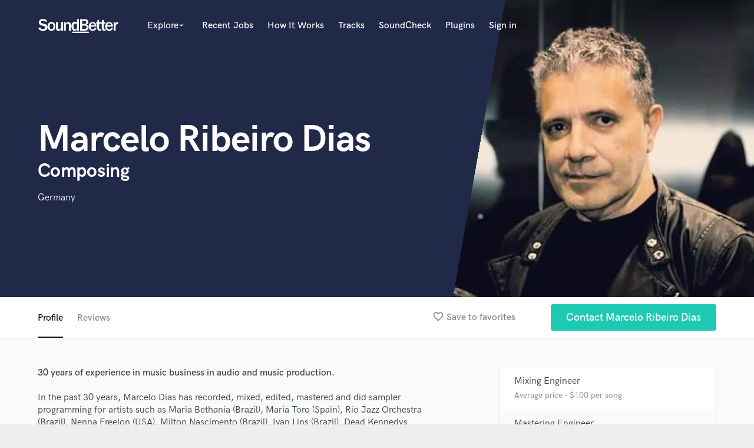

--- FILE ---
content_type: text/html; charset=utf-8
request_url: https://www.google.com/recaptcha/api2/anchor?ar=1&k=6Ldz1-ISAAAAAC-cNJnj4siHO0Gswu3die0mxASV&co=aHR0cHM6Ly9zb3VuZGJldHRlci5jb206NDQz&hl=en&v=9TiwnJFHeuIw_s0wSd3fiKfN&size=normal&anchor-ms=20000&execute-ms=30000&cb=y9j8lkd6ikdb
body_size: 49006
content:
<!DOCTYPE HTML><html dir="ltr" lang="en"><head><meta http-equiv="Content-Type" content="text/html; charset=UTF-8">
<meta http-equiv="X-UA-Compatible" content="IE=edge">
<title>reCAPTCHA</title>
<style type="text/css">
/* cyrillic-ext */
@font-face {
  font-family: 'Roboto';
  font-style: normal;
  font-weight: 400;
  font-stretch: 100%;
  src: url(//fonts.gstatic.com/s/roboto/v48/KFO7CnqEu92Fr1ME7kSn66aGLdTylUAMa3GUBHMdazTgWw.woff2) format('woff2');
  unicode-range: U+0460-052F, U+1C80-1C8A, U+20B4, U+2DE0-2DFF, U+A640-A69F, U+FE2E-FE2F;
}
/* cyrillic */
@font-face {
  font-family: 'Roboto';
  font-style: normal;
  font-weight: 400;
  font-stretch: 100%;
  src: url(//fonts.gstatic.com/s/roboto/v48/KFO7CnqEu92Fr1ME7kSn66aGLdTylUAMa3iUBHMdazTgWw.woff2) format('woff2');
  unicode-range: U+0301, U+0400-045F, U+0490-0491, U+04B0-04B1, U+2116;
}
/* greek-ext */
@font-face {
  font-family: 'Roboto';
  font-style: normal;
  font-weight: 400;
  font-stretch: 100%;
  src: url(//fonts.gstatic.com/s/roboto/v48/KFO7CnqEu92Fr1ME7kSn66aGLdTylUAMa3CUBHMdazTgWw.woff2) format('woff2');
  unicode-range: U+1F00-1FFF;
}
/* greek */
@font-face {
  font-family: 'Roboto';
  font-style: normal;
  font-weight: 400;
  font-stretch: 100%;
  src: url(//fonts.gstatic.com/s/roboto/v48/KFO7CnqEu92Fr1ME7kSn66aGLdTylUAMa3-UBHMdazTgWw.woff2) format('woff2');
  unicode-range: U+0370-0377, U+037A-037F, U+0384-038A, U+038C, U+038E-03A1, U+03A3-03FF;
}
/* math */
@font-face {
  font-family: 'Roboto';
  font-style: normal;
  font-weight: 400;
  font-stretch: 100%;
  src: url(//fonts.gstatic.com/s/roboto/v48/KFO7CnqEu92Fr1ME7kSn66aGLdTylUAMawCUBHMdazTgWw.woff2) format('woff2');
  unicode-range: U+0302-0303, U+0305, U+0307-0308, U+0310, U+0312, U+0315, U+031A, U+0326-0327, U+032C, U+032F-0330, U+0332-0333, U+0338, U+033A, U+0346, U+034D, U+0391-03A1, U+03A3-03A9, U+03B1-03C9, U+03D1, U+03D5-03D6, U+03F0-03F1, U+03F4-03F5, U+2016-2017, U+2034-2038, U+203C, U+2040, U+2043, U+2047, U+2050, U+2057, U+205F, U+2070-2071, U+2074-208E, U+2090-209C, U+20D0-20DC, U+20E1, U+20E5-20EF, U+2100-2112, U+2114-2115, U+2117-2121, U+2123-214F, U+2190, U+2192, U+2194-21AE, U+21B0-21E5, U+21F1-21F2, U+21F4-2211, U+2213-2214, U+2216-22FF, U+2308-230B, U+2310, U+2319, U+231C-2321, U+2336-237A, U+237C, U+2395, U+239B-23B7, U+23D0, U+23DC-23E1, U+2474-2475, U+25AF, U+25B3, U+25B7, U+25BD, U+25C1, U+25CA, U+25CC, U+25FB, U+266D-266F, U+27C0-27FF, U+2900-2AFF, U+2B0E-2B11, U+2B30-2B4C, U+2BFE, U+3030, U+FF5B, U+FF5D, U+1D400-1D7FF, U+1EE00-1EEFF;
}
/* symbols */
@font-face {
  font-family: 'Roboto';
  font-style: normal;
  font-weight: 400;
  font-stretch: 100%;
  src: url(//fonts.gstatic.com/s/roboto/v48/KFO7CnqEu92Fr1ME7kSn66aGLdTylUAMaxKUBHMdazTgWw.woff2) format('woff2');
  unicode-range: U+0001-000C, U+000E-001F, U+007F-009F, U+20DD-20E0, U+20E2-20E4, U+2150-218F, U+2190, U+2192, U+2194-2199, U+21AF, U+21E6-21F0, U+21F3, U+2218-2219, U+2299, U+22C4-22C6, U+2300-243F, U+2440-244A, U+2460-24FF, U+25A0-27BF, U+2800-28FF, U+2921-2922, U+2981, U+29BF, U+29EB, U+2B00-2BFF, U+4DC0-4DFF, U+FFF9-FFFB, U+10140-1018E, U+10190-1019C, U+101A0, U+101D0-101FD, U+102E0-102FB, U+10E60-10E7E, U+1D2C0-1D2D3, U+1D2E0-1D37F, U+1F000-1F0FF, U+1F100-1F1AD, U+1F1E6-1F1FF, U+1F30D-1F30F, U+1F315, U+1F31C, U+1F31E, U+1F320-1F32C, U+1F336, U+1F378, U+1F37D, U+1F382, U+1F393-1F39F, U+1F3A7-1F3A8, U+1F3AC-1F3AF, U+1F3C2, U+1F3C4-1F3C6, U+1F3CA-1F3CE, U+1F3D4-1F3E0, U+1F3ED, U+1F3F1-1F3F3, U+1F3F5-1F3F7, U+1F408, U+1F415, U+1F41F, U+1F426, U+1F43F, U+1F441-1F442, U+1F444, U+1F446-1F449, U+1F44C-1F44E, U+1F453, U+1F46A, U+1F47D, U+1F4A3, U+1F4B0, U+1F4B3, U+1F4B9, U+1F4BB, U+1F4BF, U+1F4C8-1F4CB, U+1F4D6, U+1F4DA, U+1F4DF, U+1F4E3-1F4E6, U+1F4EA-1F4ED, U+1F4F7, U+1F4F9-1F4FB, U+1F4FD-1F4FE, U+1F503, U+1F507-1F50B, U+1F50D, U+1F512-1F513, U+1F53E-1F54A, U+1F54F-1F5FA, U+1F610, U+1F650-1F67F, U+1F687, U+1F68D, U+1F691, U+1F694, U+1F698, U+1F6AD, U+1F6B2, U+1F6B9-1F6BA, U+1F6BC, U+1F6C6-1F6CF, U+1F6D3-1F6D7, U+1F6E0-1F6EA, U+1F6F0-1F6F3, U+1F6F7-1F6FC, U+1F700-1F7FF, U+1F800-1F80B, U+1F810-1F847, U+1F850-1F859, U+1F860-1F887, U+1F890-1F8AD, U+1F8B0-1F8BB, U+1F8C0-1F8C1, U+1F900-1F90B, U+1F93B, U+1F946, U+1F984, U+1F996, U+1F9E9, U+1FA00-1FA6F, U+1FA70-1FA7C, U+1FA80-1FA89, U+1FA8F-1FAC6, U+1FACE-1FADC, U+1FADF-1FAE9, U+1FAF0-1FAF8, U+1FB00-1FBFF;
}
/* vietnamese */
@font-face {
  font-family: 'Roboto';
  font-style: normal;
  font-weight: 400;
  font-stretch: 100%;
  src: url(//fonts.gstatic.com/s/roboto/v48/KFO7CnqEu92Fr1ME7kSn66aGLdTylUAMa3OUBHMdazTgWw.woff2) format('woff2');
  unicode-range: U+0102-0103, U+0110-0111, U+0128-0129, U+0168-0169, U+01A0-01A1, U+01AF-01B0, U+0300-0301, U+0303-0304, U+0308-0309, U+0323, U+0329, U+1EA0-1EF9, U+20AB;
}
/* latin-ext */
@font-face {
  font-family: 'Roboto';
  font-style: normal;
  font-weight: 400;
  font-stretch: 100%;
  src: url(//fonts.gstatic.com/s/roboto/v48/KFO7CnqEu92Fr1ME7kSn66aGLdTylUAMa3KUBHMdazTgWw.woff2) format('woff2');
  unicode-range: U+0100-02BA, U+02BD-02C5, U+02C7-02CC, U+02CE-02D7, U+02DD-02FF, U+0304, U+0308, U+0329, U+1D00-1DBF, U+1E00-1E9F, U+1EF2-1EFF, U+2020, U+20A0-20AB, U+20AD-20C0, U+2113, U+2C60-2C7F, U+A720-A7FF;
}
/* latin */
@font-face {
  font-family: 'Roboto';
  font-style: normal;
  font-weight: 400;
  font-stretch: 100%;
  src: url(//fonts.gstatic.com/s/roboto/v48/KFO7CnqEu92Fr1ME7kSn66aGLdTylUAMa3yUBHMdazQ.woff2) format('woff2');
  unicode-range: U+0000-00FF, U+0131, U+0152-0153, U+02BB-02BC, U+02C6, U+02DA, U+02DC, U+0304, U+0308, U+0329, U+2000-206F, U+20AC, U+2122, U+2191, U+2193, U+2212, U+2215, U+FEFF, U+FFFD;
}
/* cyrillic-ext */
@font-face {
  font-family: 'Roboto';
  font-style: normal;
  font-weight: 500;
  font-stretch: 100%;
  src: url(//fonts.gstatic.com/s/roboto/v48/KFO7CnqEu92Fr1ME7kSn66aGLdTylUAMa3GUBHMdazTgWw.woff2) format('woff2');
  unicode-range: U+0460-052F, U+1C80-1C8A, U+20B4, U+2DE0-2DFF, U+A640-A69F, U+FE2E-FE2F;
}
/* cyrillic */
@font-face {
  font-family: 'Roboto';
  font-style: normal;
  font-weight: 500;
  font-stretch: 100%;
  src: url(//fonts.gstatic.com/s/roboto/v48/KFO7CnqEu92Fr1ME7kSn66aGLdTylUAMa3iUBHMdazTgWw.woff2) format('woff2');
  unicode-range: U+0301, U+0400-045F, U+0490-0491, U+04B0-04B1, U+2116;
}
/* greek-ext */
@font-face {
  font-family: 'Roboto';
  font-style: normal;
  font-weight: 500;
  font-stretch: 100%;
  src: url(//fonts.gstatic.com/s/roboto/v48/KFO7CnqEu92Fr1ME7kSn66aGLdTylUAMa3CUBHMdazTgWw.woff2) format('woff2');
  unicode-range: U+1F00-1FFF;
}
/* greek */
@font-face {
  font-family: 'Roboto';
  font-style: normal;
  font-weight: 500;
  font-stretch: 100%;
  src: url(//fonts.gstatic.com/s/roboto/v48/KFO7CnqEu92Fr1ME7kSn66aGLdTylUAMa3-UBHMdazTgWw.woff2) format('woff2');
  unicode-range: U+0370-0377, U+037A-037F, U+0384-038A, U+038C, U+038E-03A1, U+03A3-03FF;
}
/* math */
@font-face {
  font-family: 'Roboto';
  font-style: normal;
  font-weight: 500;
  font-stretch: 100%;
  src: url(//fonts.gstatic.com/s/roboto/v48/KFO7CnqEu92Fr1ME7kSn66aGLdTylUAMawCUBHMdazTgWw.woff2) format('woff2');
  unicode-range: U+0302-0303, U+0305, U+0307-0308, U+0310, U+0312, U+0315, U+031A, U+0326-0327, U+032C, U+032F-0330, U+0332-0333, U+0338, U+033A, U+0346, U+034D, U+0391-03A1, U+03A3-03A9, U+03B1-03C9, U+03D1, U+03D5-03D6, U+03F0-03F1, U+03F4-03F5, U+2016-2017, U+2034-2038, U+203C, U+2040, U+2043, U+2047, U+2050, U+2057, U+205F, U+2070-2071, U+2074-208E, U+2090-209C, U+20D0-20DC, U+20E1, U+20E5-20EF, U+2100-2112, U+2114-2115, U+2117-2121, U+2123-214F, U+2190, U+2192, U+2194-21AE, U+21B0-21E5, U+21F1-21F2, U+21F4-2211, U+2213-2214, U+2216-22FF, U+2308-230B, U+2310, U+2319, U+231C-2321, U+2336-237A, U+237C, U+2395, U+239B-23B7, U+23D0, U+23DC-23E1, U+2474-2475, U+25AF, U+25B3, U+25B7, U+25BD, U+25C1, U+25CA, U+25CC, U+25FB, U+266D-266F, U+27C0-27FF, U+2900-2AFF, U+2B0E-2B11, U+2B30-2B4C, U+2BFE, U+3030, U+FF5B, U+FF5D, U+1D400-1D7FF, U+1EE00-1EEFF;
}
/* symbols */
@font-face {
  font-family: 'Roboto';
  font-style: normal;
  font-weight: 500;
  font-stretch: 100%;
  src: url(//fonts.gstatic.com/s/roboto/v48/KFO7CnqEu92Fr1ME7kSn66aGLdTylUAMaxKUBHMdazTgWw.woff2) format('woff2');
  unicode-range: U+0001-000C, U+000E-001F, U+007F-009F, U+20DD-20E0, U+20E2-20E4, U+2150-218F, U+2190, U+2192, U+2194-2199, U+21AF, U+21E6-21F0, U+21F3, U+2218-2219, U+2299, U+22C4-22C6, U+2300-243F, U+2440-244A, U+2460-24FF, U+25A0-27BF, U+2800-28FF, U+2921-2922, U+2981, U+29BF, U+29EB, U+2B00-2BFF, U+4DC0-4DFF, U+FFF9-FFFB, U+10140-1018E, U+10190-1019C, U+101A0, U+101D0-101FD, U+102E0-102FB, U+10E60-10E7E, U+1D2C0-1D2D3, U+1D2E0-1D37F, U+1F000-1F0FF, U+1F100-1F1AD, U+1F1E6-1F1FF, U+1F30D-1F30F, U+1F315, U+1F31C, U+1F31E, U+1F320-1F32C, U+1F336, U+1F378, U+1F37D, U+1F382, U+1F393-1F39F, U+1F3A7-1F3A8, U+1F3AC-1F3AF, U+1F3C2, U+1F3C4-1F3C6, U+1F3CA-1F3CE, U+1F3D4-1F3E0, U+1F3ED, U+1F3F1-1F3F3, U+1F3F5-1F3F7, U+1F408, U+1F415, U+1F41F, U+1F426, U+1F43F, U+1F441-1F442, U+1F444, U+1F446-1F449, U+1F44C-1F44E, U+1F453, U+1F46A, U+1F47D, U+1F4A3, U+1F4B0, U+1F4B3, U+1F4B9, U+1F4BB, U+1F4BF, U+1F4C8-1F4CB, U+1F4D6, U+1F4DA, U+1F4DF, U+1F4E3-1F4E6, U+1F4EA-1F4ED, U+1F4F7, U+1F4F9-1F4FB, U+1F4FD-1F4FE, U+1F503, U+1F507-1F50B, U+1F50D, U+1F512-1F513, U+1F53E-1F54A, U+1F54F-1F5FA, U+1F610, U+1F650-1F67F, U+1F687, U+1F68D, U+1F691, U+1F694, U+1F698, U+1F6AD, U+1F6B2, U+1F6B9-1F6BA, U+1F6BC, U+1F6C6-1F6CF, U+1F6D3-1F6D7, U+1F6E0-1F6EA, U+1F6F0-1F6F3, U+1F6F7-1F6FC, U+1F700-1F7FF, U+1F800-1F80B, U+1F810-1F847, U+1F850-1F859, U+1F860-1F887, U+1F890-1F8AD, U+1F8B0-1F8BB, U+1F8C0-1F8C1, U+1F900-1F90B, U+1F93B, U+1F946, U+1F984, U+1F996, U+1F9E9, U+1FA00-1FA6F, U+1FA70-1FA7C, U+1FA80-1FA89, U+1FA8F-1FAC6, U+1FACE-1FADC, U+1FADF-1FAE9, U+1FAF0-1FAF8, U+1FB00-1FBFF;
}
/* vietnamese */
@font-face {
  font-family: 'Roboto';
  font-style: normal;
  font-weight: 500;
  font-stretch: 100%;
  src: url(//fonts.gstatic.com/s/roboto/v48/KFO7CnqEu92Fr1ME7kSn66aGLdTylUAMa3OUBHMdazTgWw.woff2) format('woff2');
  unicode-range: U+0102-0103, U+0110-0111, U+0128-0129, U+0168-0169, U+01A0-01A1, U+01AF-01B0, U+0300-0301, U+0303-0304, U+0308-0309, U+0323, U+0329, U+1EA0-1EF9, U+20AB;
}
/* latin-ext */
@font-face {
  font-family: 'Roboto';
  font-style: normal;
  font-weight: 500;
  font-stretch: 100%;
  src: url(//fonts.gstatic.com/s/roboto/v48/KFO7CnqEu92Fr1ME7kSn66aGLdTylUAMa3KUBHMdazTgWw.woff2) format('woff2');
  unicode-range: U+0100-02BA, U+02BD-02C5, U+02C7-02CC, U+02CE-02D7, U+02DD-02FF, U+0304, U+0308, U+0329, U+1D00-1DBF, U+1E00-1E9F, U+1EF2-1EFF, U+2020, U+20A0-20AB, U+20AD-20C0, U+2113, U+2C60-2C7F, U+A720-A7FF;
}
/* latin */
@font-face {
  font-family: 'Roboto';
  font-style: normal;
  font-weight: 500;
  font-stretch: 100%;
  src: url(//fonts.gstatic.com/s/roboto/v48/KFO7CnqEu92Fr1ME7kSn66aGLdTylUAMa3yUBHMdazQ.woff2) format('woff2');
  unicode-range: U+0000-00FF, U+0131, U+0152-0153, U+02BB-02BC, U+02C6, U+02DA, U+02DC, U+0304, U+0308, U+0329, U+2000-206F, U+20AC, U+2122, U+2191, U+2193, U+2212, U+2215, U+FEFF, U+FFFD;
}
/* cyrillic-ext */
@font-face {
  font-family: 'Roboto';
  font-style: normal;
  font-weight: 900;
  font-stretch: 100%;
  src: url(//fonts.gstatic.com/s/roboto/v48/KFO7CnqEu92Fr1ME7kSn66aGLdTylUAMa3GUBHMdazTgWw.woff2) format('woff2');
  unicode-range: U+0460-052F, U+1C80-1C8A, U+20B4, U+2DE0-2DFF, U+A640-A69F, U+FE2E-FE2F;
}
/* cyrillic */
@font-face {
  font-family: 'Roboto';
  font-style: normal;
  font-weight: 900;
  font-stretch: 100%;
  src: url(//fonts.gstatic.com/s/roboto/v48/KFO7CnqEu92Fr1ME7kSn66aGLdTylUAMa3iUBHMdazTgWw.woff2) format('woff2');
  unicode-range: U+0301, U+0400-045F, U+0490-0491, U+04B0-04B1, U+2116;
}
/* greek-ext */
@font-face {
  font-family: 'Roboto';
  font-style: normal;
  font-weight: 900;
  font-stretch: 100%;
  src: url(//fonts.gstatic.com/s/roboto/v48/KFO7CnqEu92Fr1ME7kSn66aGLdTylUAMa3CUBHMdazTgWw.woff2) format('woff2');
  unicode-range: U+1F00-1FFF;
}
/* greek */
@font-face {
  font-family: 'Roboto';
  font-style: normal;
  font-weight: 900;
  font-stretch: 100%;
  src: url(//fonts.gstatic.com/s/roboto/v48/KFO7CnqEu92Fr1ME7kSn66aGLdTylUAMa3-UBHMdazTgWw.woff2) format('woff2');
  unicode-range: U+0370-0377, U+037A-037F, U+0384-038A, U+038C, U+038E-03A1, U+03A3-03FF;
}
/* math */
@font-face {
  font-family: 'Roboto';
  font-style: normal;
  font-weight: 900;
  font-stretch: 100%;
  src: url(//fonts.gstatic.com/s/roboto/v48/KFO7CnqEu92Fr1ME7kSn66aGLdTylUAMawCUBHMdazTgWw.woff2) format('woff2');
  unicode-range: U+0302-0303, U+0305, U+0307-0308, U+0310, U+0312, U+0315, U+031A, U+0326-0327, U+032C, U+032F-0330, U+0332-0333, U+0338, U+033A, U+0346, U+034D, U+0391-03A1, U+03A3-03A9, U+03B1-03C9, U+03D1, U+03D5-03D6, U+03F0-03F1, U+03F4-03F5, U+2016-2017, U+2034-2038, U+203C, U+2040, U+2043, U+2047, U+2050, U+2057, U+205F, U+2070-2071, U+2074-208E, U+2090-209C, U+20D0-20DC, U+20E1, U+20E5-20EF, U+2100-2112, U+2114-2115, U+2117-2121, U+2123-214F, U+2190, U+2192, U+2194-21AE, U+21B0-21E5, U+21F1-21F2, U+21F4-2211, U+2213-2214, U+2216-22FF, U+2308-230B, U+2310, U+2319, U+231C-2321, U+2336-237A, U+237C, U+2395, U+239B-23B7, U+23D0, U+23DC-23E1, U+2474-2475, U+25AF, U+25B3, U+25B7, U+25BD, U+25C1, U+25CA, U+25CC, U+25FB, U+266D-266F, U+27C0-27FF, U+2900-2AFF, U+2B0E-2B11, U+2B30-2B4C, U+2BFE, U+3030, U+FF5B, U+FF5D, U+1D400-1D7FF, U+1EE00-1EEFF;
}
/* symbols */
@font-face {
  font-family: 'Roboto';
  font-style: normal;
  font-weight: 900;
  font-stretch: 100%;
  src: url(//fonts.gstatic.com/s/roboto/v48/KFO7CnqEu92Fr1ME7kSn66aGLdTylUAMaxKUBHMdazTgWw.woff2) format('woff2');
  unicode-range: U+0001-000C, U+000E-001F, U+007F-009F, U+20DD-20E0, U+20E2-20E4, U+2150-218F, U+2190, U+2192, U+2194-2199, U+21AF, U+21E6-21F0, U+21F3, U+2218-2219, U+2299, U+22C4-22C6, U+2300-243F, U+2440-244A, U+2460-24FF, U+25A0-27BF, U+2800-28FF, U+2921-2922, U+2981, U+29BF, U+29EB, U+2B00-2BFF, U+4DC0-4DFF, U+FFF9-FFFB, U+10140-1018E, U+10190-1019C, U+101A0, U+101D0-101FD, U+102E0-102FB, U+10E60-10E7E, U+1D2C0-1D2D3, U+1D2E0-1D37F, U+1F000-1F0FF, U+1F100-1F1AD, U+1F1E6-1F1FF, U+1F30D-1F30F, U+1F315, U+1F31C, U+1F31E, U+1F320-1F32C, U+1F336, U+1F378, U+1F37D, U+1F382, U+1F393-1F39F, U+1F3A7-1F3A8, U+1F3AC-1F3AF, U+1F3C2, U+1F3C4-1F3C6, U+1F3CA-1F3CE, U+1F3D4-1F3E0, U+1F3ED, U+1F3F1-1F3F3, U+1F3F5-1F3F7, U+1F408, U+1F415, U+1F41F, U+1F426, U+1F43F, U+1F441-1F442, U+1F444, U+1F446-1F449, U+1F44C-1F44E, U+1F453, U+1F46A, U+1F47D, U+1F4A3, U+1F4B0, U+1F4B3, U+1F4B9, U+1F4BB, U+1F4BF, U+1F4C8-1F4CB, U+1F4D6, U+1F4DA, U+1F4DF, U+1F4E3-1F4E6, U+1F4EA-1F4ED, U+1F4F7, U+1F4F9-1F4FB, U+1F4FD-1F4FE, U+1F503, U+1F507-1F50B, U+1F50D, U+1F512-1F513, U+1F53E-1F54A, U+1F54F-1F5FA, U+1F610, U+1F650-1F67F, U+1F687, U+1F68D, U+1F691, U+1F694, U+1F698, U+1F6AD, U+1F6B2, U+1F6B9-1F6BA, U+1F6BC, U+1F6C6-1F6CF, U+1F6D3-1F6D7, U+1F6E0-1F6EA, U+1F6F0-1F6F3, U+1F6F7-1F6FC, U+1F700-1F7FF, U+1F800-1F80B, U+1F810-1F847, U+1F850-1F859, U+1F860-1F887, U+1F890-1F8AD, U+1F8B0-1F8BB, U+1F8C0-1F8C1, U+1F900-1F90B, U+1F93B, U+1F946, U+1F984, U+1F996, U+1F9E9, U+1FA00-1FA6F, U+1FA70-1FA7C, U+1FA80-1FA89, U+1FA8F-1FAC6, U+1FACE-1FADC, U+1FADF-1FAE9, U+1FAF0-1FAF8, U+1FB00-1FBFF;
}
/* vietnamese */
@font-face {
  font-family: 'Roboto';
  font-style: normal;
  font-weight: 900;
  font-stretch: 100%;
  src: url(//fonts.gstatic.com/s/roboto/v48/KFO7CnqEu92Fr1ME7kSn66aGLdTylUAMa3OUBHMdazTgWw.woff2) format('woff2');
  unicode-range: U+0102-0103, U+0110-0111, U+0128-0129, U+0168-0169, U+01A0-01A1, U+01AF-01B0, U+0300-0301, U+0303-0304, U+0308-0309, U+0323, U+0329, U+1EA0-1EF9, U+20AB;
}
/* latin-ext */
@font-face {
  font-family: 'Roboto';
  font-style: normal;
  font-weight: 900;
  font-stretch: 100%;
  src: url(//fonts.gstatic.com/s/roboto/v48/KFO7CnqEu92Fr1ME7kSn66aGLdTylUAMa3KUBHMdazTgWw.woff2) format('woff2');
  unicode-range: U+0100-02BA, U+02BD-02C5, U+02C7-02CC, U+02CE-02D7, U+02DD-02FF, U+0304, U+0308, U+0329, U+1D00-1DBF, U+1E00-1E9F, U+1EF2-1EFF, U+2020, U+20A0-20AB, U+20AD-20C0, U+2113, U+2C60-2C7F, U+A720-A7FF;
}
/* latin */
@font-face {
  font-family: 'Roboto';
  font-style: normal;
  font-weight: 900;
  font-stretch: 100%;
  src: url(//fonts.gstatic.com/s/roboto/v48/KFO7CnqEu92Fr1ME7kSn66aGLdTylUAMa3yUBHMdazQ.woff2) format('woff2');
  unicode-range: U+0000-00FF, U+0131, U+0152-0153, U+02BB-02BC, U+02C6, U+02DA, U+02DC, U+0304, U+0308, U+0329, U+2000-206F, U+20AC, U+2122, U+2191, U+2193, U+2212, U+2215, U+FEFF, U+FFFD;
}

</style>
<link rel="stylesheet" type="text/css" href="https://www.gstatic.com/recaptcha/releases/9TiwnJFHeuIw_s0wSd3fiKfN/styles__ltr.css">
<script nonce="dTRRSMXZ5zHRhWhB5fo6qQ" type="text/javascript">window['__recaptcha_api'] = 'https://www.google.com/recaptcha/api2/';</script>
<script type="text/javascript" src="https://www.gstatic.com/recaptcha/releases/9TiwnJFHeuIw_s0wSd3fiKfN/recaptcha__en.js" nonce="dTRRSMXZ5zHRhWhB5fo6qQ">
      
    </script></head>
<body><div id="rc-anchor-alert" class="rc-anchor-alert"></div>
<input type="hidden" id="recaptcha-token" value="[base64]">
<script type="text/javascript" nonce="dTRRSMXZ5zHRhWhB5fo6qQ">
      recaptcha.anchor.Main.init("[\x22ainput\x22,[\x22bgdata\x22,\x22\x22,\[base64]/[base64]/UltIKytdPWE6KGE8MjA0OD9SW0grK109YT4+NnwxOTI6KChhJjY0NTEyKT09NTUyOTYmJnErMTxoLmxlbmd0aCYmKGguY2hhckNvZGVBdChxKzEpJjY0NTEyKT09NTYzMjA/[base64]/MjU1OlI/[base64]/[base64]/[base64]/[base64]/[base64]/[base64]/[base64]/[base64]/[base64]/[base64]\x22,\[base64]\x22,\[base64]/CocOqUlsgCsKBFUVdNGLDoltgEcKMw6UQScKsY3TCoy8jCTXDk8O1w6nDkMKMw47DqELDiMKeN3nChcOfw7LDrcKKw5F6D0cUw5NHP8KRwqpjw7c+I8KIMD7Dm8KVw47DjsO1wpvDjAVzw7o8McObw5nDvyXDjsOdDcO6w795w50vw45nwpJRf2rDjEY/w60zYcOew4BgMsKAYsObPj5Fw4DDuDTCjU3Cj3TDvXzCh2HDjEAgXjbCnlvDonVbQMOVwpQTwoZRwpYhwoVsw6V9aMOAKiLDnHV/F8KRw5ICYwR6wrxHPMKZw5R1w4LCi8OawrtIPMObwr8OMcKpwr/DoMK9w4LCtjpRwqTCtjgDP8KZJMKTV8K6w4Vzwog/w4lbWkfCq8O2J23Cg8KRPk1Ww6PDnCwKQTrCmMOcw5c5wqonLyBve8OswpzDiG/[base64]/[base64]/DnDXClz5NwrHCmQzCiVs/w5cxw7fDryHChMK2e8KGwr/[base64]/[base64]/CmE/CqyHDrsKJFcK8HcOnw4ITwoprwofCo8ORXnNsWhbCjcKnw7B6w4vCqBJtw4IrBsKuwojDscK+AMKXwoPDpcKaw6ABw71lPH9PwrZALV/DmXrDssOVLn/CtlTDo0BID8Oiwq3CumEJwqHClsO6LmdHw4/[base64]/[base64]/[base64]/CuwfChjjDvUoJO8KmVyTCmcKxwo9AwoA2U8KbwojChx3DtMO9BFrCsl4aJ8KhN8K0KHnCpz3CjWLDmnt9ecKLwpzCvCZpClx7bDJYXVNQw4JeKCzDnQ/Dl8Knw6PDhz4afQHCvBF+e3PCksOkw6kHZ8KBSkkTwrJVaWV+w4bDt8OMw4XCvkcowqVoGB8iwp5kw6vClyVowqliF8KDw5rClsOiw64Bw7dhNMO7wqzDkcKZF8OHwoPDs2HDjC7CgcOkwp/Cmgw+MFNgwqvDlHjDp8KKPHvCnQNMw6DDnzfCoiEQw6tWwpnCg8OTwphtwq7CsQHDpMOzw7k/GSoiwrYtdsOIw5nCr17DqnfCvTXCtsObw5l1wr/DnsK5wqjDrT5sf8OEwoLDj8KjwpEbLRjDj8Ovwr8ce8KJw4/[base64]/Dm8OqXsKxwqNGwpwESWwHKVFXQGPDrVwmwpdkw47DssK6w53Dj8OBI8K/wooCN8K7WMKEwp/CmFAwZD/Cs3LChnHDvsK+w4/[base64]/w4DDhWNLA8Omw4IWw5bCik/DqRTDk8OOw6HChg/CtMK5wrrDrXXDq8OpwpnCqMKmwoXDlmYqQcO0w4Rew7jCvsOnAGrCq8OFWXbDtR3DtxA3wrjDggbDtmzDl8KTFGXCpsKdw55mWsOJE0gfGATCtHMYwqdBKEfDgwbDiMOgw61twr4ew6J7OMOXwrIjHMKswrB5dhMxw4HDusO/CcOmbR8ZwoF/ScKIwrZJAwkmw7/[base64]/[base64]/CiGRJwp/DnMOaw4bDqCkww6TDnsOkw6XCnBU/O8KRwqVrw59CYcOEByjCjMOyI8KXTFrCtMKpw4YRwqkuIsKfwqHCqQ0rwo/[base64]/DoWlSwrHDsgQ2wo8gw6MwGMOMw7FkEW7DpsKcw4VUWAF3EMOkw7DDkkswPB3Dti3Ct8Omwo9Tw7rDqRPDqsOVf8OnwrTCn8O7w50Dw54aw5/DjcOdwr9qwpFtwrTCiMOzP8O6RcKpUBE9KcO4w4PCncOUKMK8w7nCiUPDjcK1bxjCgMKgCSZOw6F8fsOsR8OQOMOPBcKVwqfDrg1zwrB7w4xDwq0bw6PCqsKWw5HDsEXDkz/DrkFURcOsMMObwoVFw73DhSzDnMOFSMOBw6hGaCsUw4s1w7YHPcKtw6cXMB4Sw5XCglcfccOvCk/CuQoow60iKnTDmcOdQMKVwqfCnXFMw47Cr8KQKhXCh2QNw6ZYM8ODQsOkcFZgLMKTwoXDpMORPxtuWBAmwqvCsSjCtx/DtsOrci4CJ8KMOcOcwpVfMcOUw7TCqTLCjA/[base64]/w4DCj8OzWDp5wpPCrVZjw4TCtsOjDcOBbsKZHi5Fw6vDgR7ClFfDrXMtScKXw6lWYBwjwpFLeBnCoBAna8KOwqnCgj5Fw47CghfCs8Obw7LDpGnDvsKlFMKVw7XDuQPDgMOUwrTCvGTCuS14wq4+woU2OknCm8ORw7rDocOxdsOwEDPCsMOYYRwWw4cfZh/DiRnCuF9OT8O8ZVfCsXnCl8Kvw47CgMOCQTU1wozDvcO/woo1w55uw7/DukvDpcKSw7BewpZ6w7d2w4V4LsKIBFLDlcOywrPDiMOjOsKfw6bDqm8MUMOLcHTDqXhnRsKMF8Omw71DXXFRwqwWwoTCjcOER3/DtsKFG8OyBMKZw6zCjTMvQsK0wqszH3/Crx/CjCvDtMKXwqN0AUbClsKGwrTDvDpnfsO6w5nDlsKYYEfCkMOVw7QZNnY/w4cMw67DocOyKMOPw47CvcKrw4c+w5BJwr4Sw6zDucKoV8OCQ1nDkcKGR1FnFXvCpSpHWzvDrsKiT8OwwoQjw690w7Rdw4/CtsOXwopjw7/DosKKw5RjwqvDnsOZwoE5HMO5OMOBdsOJD3NAJgXDmMOHd8Onw4/DqMKPw7rCpXo6wpbCvUMQLwPCpHfDhg/CuMOycivCpcKdOiQZw4XCsMKtwrxsVcOXw7ctw4cnw7k2CC5JY8K3wq9EwoLChQDDlMKXB1HCiBjDu8KmwrVGTUlgMSvCscOVCsKif8KeSsObw4Y/[base64]/wo3Cp2NpwojDrsO6w4Q0eRQ8Y8OHThdmwpxvLcKFw5nCoMK7w4kvwqTCg0dgwop2wrFhY0Q4NMKvAGfDrwTCpMOlw6NTw7dzw5t+VlRwRcK9OFzDssO6M8O2PHBYQDHCjHxYwqHCk2xdA8KQw7Nmwr9tw74zwoNkXEZhI8OfYcOPw71TwqFWw5/DrcKEMMKdw5NAMx0FScKew79uJQloMSRkwpTDl8OIOcKKF8O/[base64]/CsRTDlQ/DpMKXPxgeIMOyGsOFw75tw4TDmGjChMOuw5nCksOxw7dTIEh6LMOCZivDjsK5BTx6w70hwq/Dg8Ohw5PCgcOTwrTCvz1bw67Cp8K9wohvwonDgwAowpDDpcKuw6xZwpQPUMOJJcONw7PDolhgBwBAworDkMKZw4nCtk/DlHvDvxLCmlDCqTfDsV8/wpItB2LCoMKaw5HDl8O9wqV/Qm/[base64]/DosKvwpzDnVw8S8KgwrHDplbDhMOBw5JLwotvwo3CgMOVw7PCmy1Lw6tHwr15w4rCvxTCgiEbYEtIDMKswqMHHMOnw7LDkGXDqMOEw68VX8OlVXjClMKQDjIeZS0NwqNywrVDTXLCvsOgenvCqcKGPmk4wpVqCsORwrnCqSfCh3bCrg/DqMKVwp/CncK4EcK0Tz7DqUgXw611RsOFw5Uvw5QFNsO4JC3CrsONasKewqDDrMK4cxxEKsKhw7fDs2lBw5TCuRrCgcKvYMOyOVbDpkXDuybCt8ObKGbDmFQ7wpJlPGZWA8O0wrRiR8KGw7zCpGDCk03CrsKtw6LDoWhqw7fDml9KL8Olw6/DmDPCi35Uw6DCrwJxw77CqcOfPsO2b8O2w4nDklskbnXDhVkbwpxTfx/CuT8Vw6nCpsKabCEdwqRfwqhewq4Qw7kWDsKNQ8Ohw7NSwpsgeWbDplEoDsOjworClG1ZwqIsw7zCjsKhNcO4GsOWNR8Ow543wqbCu8OARsKXKkd9BcO0PDjCvG/DlT/CsMKLWMOSw40zHMOyw5fCo2gowrLCjsOQacK/wpzCkVTDjXhzwqcjw5AdwotkwpMkwqYrTsKzScKAw5vDhMOnI8KjOxTDrjIfcsOFwpTDtsO1w55tUMOBH8OJw7bDpcOGVHJTwrfCk3LDncOcKcOVwoXCuDTCkDB7V8O4EzphY8OFw796w5s2worCm8OEGwRZwrHCrQfDpsKNcBpaw5nDqjrCgcO/[base64]/Dj2VdwoTCtsO3bQEmOwvDnsKaHRZha8KzMiPClMKCHicCwrl2wqjCpsOFUxbChjHDgcKawo/Cg8KlHDbCgFbDt0DCmMO8HG3DrxUhBjDCsHY8w4zDusO3czbDoBoIw47CjMKKw4/[base64]/CjsOYw4fDkG7CsUNfw7BxwqkDC8KDwp7DhVQwwonDgkbCjcKZecKqw7d8SsKdWXB6PMKgw6U8wq7DhwrDgMKVw6fDksKUwrIjwprDgnTDkcOnB8Kzw6DDkMOmwpLCrDDCuwIjLknCrwZxwrQvw5zCohXDvsOuw5LCphU8NsKdw7LDrcKqJsOXwpECw4nDl8O9w6/[base64]/Cjm0IZsKdwqrCkgXCigrDkgnDiU/DvD3DqEE1XAvCv8KYXsO/wofCmsK9ayQrw7XDj8Ojw7dsTRIcb8KOwpFidMOdw5djwq3CtMKnJyUnwr/CpXoLwqLDtAJ/w5YPw4ZWS0zCu8OJw7PCq8KUDRLCp1nCucKIO8OywotcWmzDv2jDjEYnE8Onw68wbMKhKhTCuHDDsBVhw4JRMzHDs8K1wq4Swp/Dk1/Dukt3Oy10NMOxdSkAw6RPLMOYw4VEwrNNcDdzw50Cw6bDusOcFcO1w6/CpDfDpk0iWVvDoMOzMhNawojCqyXCpMKewqoiSDLDjsOpM3jCksOCG3o5dMK5asOZw5dGXw7Dl8O/w7TDixXCrsO7ZsKnZMK+IMOlcjQoB8KIwqrCrlYowoImJVbDqw3DrhDCpMOoLSASw7vDp8OpwpzCgsK7wpQWwrIVw4chw5xBwpscwpvDtcKyw7UgwrJXcXfCu8O5wrs/[base64]/DrXbCtj/Ds8K7a8O8w5fDggl6wqsFTMKOAyPCpsOKw5AFf31Xw5Ahw5tcN8O8wqQGDFDCimcewpwywqEyXDwuw6/[base64]/CtWtAw5fDp8OSwr7Ci0sOOirCoMKuw6BgL2pmBsKQGC83w51Xwqw9WF/DgsOHGcOfwoRuw7F8wps7w5ZGwrQqw63Cm3XCg2JkPMO0BxUYOsOMA8OMJCPCqmEkAGMGOykTL8KzwpUuw780woLCmMOZBsK9OsOQwpjCmsO/[base64]/DlE1gPSHCvgNVc8OLNsKlw7rDpMOSwovCnArCl1TDn312w6HChnHCqsOuwq3Dvx/DqcKZw51ew6Vfw4IEwq4WBD/CvjfCoGAjw7PCrgx4WMOpwpU/[base64]/CmiZdHEMawp7DpmLDucOsw5JOwqFYw7vDnMOXwq0fdl/CgsK1w5R4woEtw73DrsKBwp/DijJQVxgtwq4EBi1gdHDCuMOswrkvW1pbfkoCwo7CkUzCtH3DmzHCrR3DhsKfexkHw6PDnwVFw5/ClcKcDzTDoMOGUcKtwoBHXsKuw4xlGgTCqlLCj3/[base64]/w57Ct8O8Lxxxw5bDtMKtw4PDjDfDlE3DgX/CoMOsw4pGw4g9w7fCuzDChC0fwpsvaQbDusKeESfCp8KMHB/Cu8OKa8KTCDrCrcKdwqDDkwohLcOUwpXCg0Vzw7FXwoTDsQ8nw6IdRgVcK8O7wo97w6Q4w6sbIlxdw48jwp9OaGk0IcOEw6nDnXxmw69BSzQdczHDjMKKw6MQR8OhKMOTAcOsP8KawoHChjcxw7nCs8KPcMKzw6FNLMOTQBl0JENJwqhEwo9dNMOJAnTDjF8kBMOkwq/Dl8Kjw74DIAfDvsOLbxFUJcKpw6fCqMKXwp/CncONwqnCp8KCw6LCsVowZMOzw4loYAQ1wr/DrCLDrMOxw6/DkMOdfsOEw7vCusKSwqvCszo5w581dcKMw7VawrIewoXDiMOVSWnCqVnDgBl4w4FUM8Oxw4zDisKGUcOdw6XCjsKyw7hvAAvDj8Ohw4jCusOKPHnDjGQuwpDCv3J/wojCpl3DpQVjegd7eMKKYwR8ZxHDk0LCgMKlw7PCscO7VmrCu2nDoxssegLCtMO+w49tw49jwrhPwr5XRUXDlVbDksKDBcKIJsOuTnp4w4TDvHsowp7Cs3zCk8KeR8OMQ1rDk8OhwoHCjcK/[base64]/[base64]/Dk0YYe8O8bnZfwoXDjcKcwoQ5w4QWw6wvwp7CtcKmQcOSOcORwo4nwo3ConnCrcOfP0BVcsOmCcKcbE1Yf3zCgcOefsKpwrkpA8Khw7h5wp9Dw79KbcKYwozCgsObwpAIIsOXasO1YTDDg8KnwpPDpcKZwrnCuW1DGcKlwpnCt3Yuw4/Dr8OQU8O7w6fCmMOUaXFRw6XClDwLwr7Cr8KwYn8nUMOneAjDucOZwo/DlQFAEMKXDHzCp8KucAJ4ZcO0eE9jw6nCu38Tw4g2dGDDlcKrw7bDgMOCw6TDosO8ccORw4nCvcKSVcOxw4nDrcKfw6XDklkXGcOdwo/DoMKWw4QiDCMYRMOVwofDvgNpwq5Zw7TDr0dTwrLDmm7CusKEw7zDt8OjwpfCmcKfV8KSO8KlcMOEw7lfwrVxw7R4w53Cl8OZw68IVMKmB0vCkSLCjjXDtcKCwoXCiW7CvMKIcW8tYS/[base64]/T8OuB2HDu8KzK3nDkkpoYVfDtxTDgWDDnsK7woNuwoRpNwXDmjQXw6DCrsKew6BnSMK/fzbDliTDj8O1w7s4L8O/wrlJBcOlw6zCtMOzw4bDmMKPw55Kw5oCBMOaw4gLwq7ClTdqGcOxw4zClzhewpnCiMOaXCsfw6Zew6HDpcOxw4kdDcOwwoQAwrvCssOYLMKYRMOTw7ZJXQHCucOawoxEGTLCnEnCrwtNw53CqFBvwofCv8OdaMKPDi5CwozDocKCfELDj8O/fH7CiWrCsznDggV1fsOzPsKPGMOEw7B9w5E/wpvDgsORwoXDuzLCr8OJwpYNw7HDqAfDnU5tPhNmMCXChsKPwqBZAsOjwqh0wrQUw4YCLMK/w7PCvMK0dQhpfsOVw5AGw4HDkwtDPsK1T1rChcKoLsKMbMODw7FOw44RbcO2OMO9OcOMw5vDrsKNw6XChcOmATjCjMOIwrUxw5zDqXFzwr5Ww67DvAEYwr7Cp39ywpHDvcKLL1AqHsK0w6NtMVvDlXzDtMK8wpUOwrzCuV/DkMKxw58sRAVNwrMWw6PCosK7AMO7wpLDtsKUwqwiw5zCpMKHwocQCsKywqE3w6bCoTgjGS0Zw5fDtFgpw6PCjMK4JcKTwp5ZAcOPc8O/w44cwr3Dp8OCwozDoDbDsC/DpwLDnQnCpMOlVnHDm8OEw5dNdFbCghPCpmPDgR3DjhhBwo7CvMKmLnwTw5IFw7PDs8Olwq0VNcKkacKnw4wiwqtbdsOnwrzCtsOCwoNwWsKoUQ/CpR3Dj8KUeU/Ciy5nMsOSwqcow5TCg8ONFCHCuS8PY8KMbMKYAgsaw5wsBsKWE8KSVsKTwoNbwqRtZMO7w48NYFkpwpFpZsK6w5sWw6Rjw4PCjkZsBcOVwoAFw4oww6HCqsKow5LCmMOpdMKGXxhiw5tQZ8OewojDtg/CpsKDwrXCi8KbIifDqBDCvsKobsOJCwQXNWxTw5bDisOxw5IcwrdIw51mw7JIDHBRAGkrwr/Ci1NMYsOJwoXCpsKeURPDtcKie2MGwoB/DsO5wp7Dr8O+w4JxI0YJwoJdXsK0SR/DnsKdw4kFw7/[base64]/DvDp8a8OVSWbCtADCmMOqL8OQwrfDgU8FRsOtJMKJwqMLwoXDkC7DvBcXw5XDu8KKfMOOMMONw5BOw65LUMOYNSQOw7M3EjTCl8Kyw6N0GcOvwrfDmRofN8OFw63Co8ONw5zDiHokesKpEsKuwq00HE41w59Awp/DksO4w68eDinDnlvDlMK9wpBXw6tWw7rCqntPWMOWJkoww57Dl1jCvsKuw4tUw6XDu8OgfBxHP8KTw57Do8KZGsKGw5plw6sBw6FvD8Oyw4fChsOZw6bCpsOOwp5zP8OrLzvCgCpBw6Iww45IWMKGMgsmBRbCqsK/cSxtBG9ewqYuwrjChhzDgVxewpFjb8O/[base64]/JQ/DlmXDi2YacVHCoAQaA8K7QsOVAWPCqAvDg8KnwqRZwrYGBAbClsK+w5MDLlHCiinDuFZXOsOzw5vDuEVnw6LDmsKTAGBqw7bCqsOKFg/CojdWw4daRsORLsKBwpPChVvCqsK1w7nCgMO7wpEvQMO0wpHDrQ4pw4fDi8O5eynCnkgQHzjCmn/[base64]/CgxsrSAgFYRTDvsKHwpLCmm01TsOFO8O+w4DDrMOtLcOWwrIBZMOIw6cBwrVVw6nCk8KnDsOhw4nDgsKwWcOCw5/DncOFw5LDtUzDlhRnw7JoEsKPwp3CmMKQT8Kjw4vDj8OgPjocw43DtMOOK8KQVsKywp41WMOPKsKYw7Z6U8KTBxJfwrTDl8KYUWgvFcKDwo7CpxB+cm/Ct8KKGcKRSTVSBmPCkMKoWjUfeh5tFsKSdmXDrsOaQ8Knb8OVwpHCrMOgT2HCnHRtwqzCkcOTw6vDkMOpTSrCqljDr8Oiw4EvQCfDl8O4w7TCrMKxOsKgw6MwLE7CqVl1LwrCmsKeVTnCvUDDjikHw6Z/dGTCvX4Vw4vCqRYswq3ChcKlw5nCiTbDo8KOw41cwrvDlcOmwpMuw41MwonCgBjCgcOnMEoTccKrHBYCI8OUwp3CmcOVw5LCmsK+w4DChcKiWW7DksOtwrLDlsOeEkwrw5lYNz5nP8ONEMKaWsKjwpVVw6N/[base64]/Cr8OOXAnDucKywoLDr3RTw6bCu3/CgcO9WMKDwpfCpMKRVBPDmkLCvsKxLsKzwr3CpWdhw6PCvcO2w6V+AsKPLHjCtcK/MmR1w4DCny5GX8OCwqlZYMKyw51Wwo8Rw4ccwqksf8Kiw6PCosK8wrTDmcKHH0PDqjrDkE7CnSVEwq3CuXUvZ8KOw7t/[base64]/CssOzwpDClSzCn2UKO2Ntw57CisOnBx3CnsO1wpdFwpHDn8OjwqzCgsO2w6rCm8OPwq3DocKhHsOTYcKbwpbCnj1Uw7vCn3sWI8KOEDkmTsOJw4lzw4lSw5HDo8KUKwB/[base64]/DnQoEwr1QwqjDi8O9w4HCo8KtwovDrSBbH8K/PRR3d2rCvSd6wp/DiwjCpVzCmsKjwohSwp5bKsKcYMKZW8KIw706W0vDnsO3wpdrecKjQjzCmsOrwpfDhMOGCkzCliFddcKhw6HCsWXCjUrDnTXCjMKLGMOaw7Vde8OHbjZCFcO/[base64]/CtsOyPMO/b8K2w5/DiMKywpUrw5XCjMOLfg7CsyLCj03Dl057w73DoVQtbC8JC8OpQMKvw5XDkMKvMMOnwo86BMO6w6bDnsKiwo3DssOnwoLCoh3Cng3CqmdLO3bDgx/CsjbCjsODdcKgXUQOO1HCpcKLbFnDgMK9w6fCjcOlXjdxw6fCllHDi8K6wq1vw54oVcOMNsKFM8K/FSfDtHvCkMOMYF5Rw6FZwrVUwqjDtWUPYE0UMMO7w7dzfy/Cn8KGAMKfF8KNw75Qw7TDrgvChV7CrQfDmMKKP8KgCnBdNBloXMOOPMOQH8OROUtPw4vDtGDDocOnXcKKw4jCjcOCwq4mZMKkwo3DuQjCmsKUw6fCnwdpw5F8w6jCpcKbwq/CrznDjgQmwq/CqMKLw50Mw4bDgRg4woXCuH1qOcOpFsOJw4d1w4Rvw5zClMO7BlcDw6wMw6vCpzzDtm3Dh3fCgUoOw49TfMK8YDzDsgI2JiEwRMOXwqzCnAA2wp3DvMO7wo/[base64]/wrjDpw0xNcOcLAE4R0tpN8KKwqTDusKXIMObw5/DtULCmDjCo3Urw6/Cm3/DhTvDmMOBI0cmwqXDlSfDlCfChcKVTDE8RcK2w7ZyDBTDlcOzw6vChMKXL8Kxwp81QiI/Vg/CnyHCnMOGS8KScVHCqW1TLMOdwrVywqxTwrTCu8KtwrXCpsKeJcO4Tw/Do8O6w4jDuFIjwqlrQMKPw6YMfMKkKA3DlmrDpXUiAcOlKkzDgsKpw6nCkQ/DrHnCvMOwXzIbw4vCqHnCtgfCgRZNAcKSbsO1IXvDmcKIwprDp8KqIBPCkW0/X8OKCsKXwpF8w7LCrsO5MsK6w7HDjgbClDrCuXckUcKmUA0ow6zCmwUVecO4wqPCqW/DsCQhwrZ1wqYkCkzCq33CvXPDoBXDu1/DiCPCgMKuwpE1w4pQw5nDiEEdwqQdwpnCk3jCg8K7w7HDncOXTMOZwo9FEjFewrfCm8OYw7g7w7DCgcKLEwTDmA7DsWbCn8OgdcOtwpdzw6t0wqUuw6YVw4pIw4jDm8KtLsOjwo/CnsOnFMKSEcO4bcOHPcKkwpLCjWJJw7gWwpJ9wqPCl3XCvEvDgAnCm3DDvh7DmRYOeB8/wrTCgUzDrsKpPxgkAjvCscKOYivDhjvDujTDpsOIw47CqcOMHlvDhUw/[base64]/DumBPwqXCnBbDs1LCoDcmwqTDtTPDiRpbLF1kw4DCvBjCnMKPWQNxTsOlLF3Cn8ONw4DDhA/Cu8KGc2hXw6xmwr93QivCqAHCiMOOw6IHw4DClg3DsDBlw7nDtwNCMkgvwoMzwr7Dv8Oyw6UGw6RfScO+X1MhEy5waEvCtcKPwr47w5A+w7jDusODKcKNU8KhXTnCg0rCtcOueRtiCEhRwqdMMT3CicKXGcK6w7DDvETCr8OYwoLDtcKyw4/DviDCjcO3Y07CnMKrwpzDgsKGwrDDj8OzMCrCkFDDj8KXw43ClcOEHMKaw47DiBkPKgdFXsOWW150JcO1G8O8J0R2wr7CtsO8dsKvREc7wq/DqE4AwqAlBcK8w5vCmHIhw5M/BsKqw7XCi8Opw77CtcKTIsKoUh5KIQ/DmsO+w6UywrdmUkAPwrzCslzDg8K4w5TCssOMworCgsOUwr0KWMKndg3CtEbDuMO2wp1IN8KKD3XCsAfDqsOQw77DlMKvQRPCkcKOGQ3CmWoFeMOvwq7DhcKhw4kTfW9YbkHCjsKlw742cMOWNXPDgMKEQEPCh8O3w5J8asKMQMKJW8K8fcK0wpRsw5PCoQAIw7hjw5/[base64]/AGzDijFyED5dwoTCqxYqwq0ZYg3CiMOPwpPCoDLDkRvDkQEbw7fDhMK7w7ogw75ISGbCg8O4w57Dv8OwGsOGLcO9wqoVw5IrURrDrsKLwrHCkjIYXVzCvsOef8KBw5Z1w7DCimBHQ8OUGcK7QEzCmBwaMTzDvFPDj8KgwoABV8OuQ8K/[base64]/Cq8OAw5zCksOAZMKBwqvDkhbDpSnDnXA6wqHDq8KvYMKUFMK4MWgvwp45wocKdw/DgjhQw6zDjijCv2pwwofDnzbDuVtWw4LDjn4Mw5AVw6/DqBzCjWcBw7jDiUxVPEh1V3jDgBI1NMODD1PDvMOKHMOUwqVSEsO3wqDCl8Ocw7bCtB3ChWgIFxA2C04Pw6bDnTtlEi7Cp24ewozDicO5w7RENMO9wovDmlUhDMKcFjbDllHClVoVwrfCpMKhdzpew4LDhRHClMOTecKzw7EXw6oNw71eScO/M8KKw6zDnsKqEjB9w57DqcKzw5g/KMO9w73CmyvCvsO0w5wLw7TDrMKYwo3Cq8KCw4zCg8K+w7Nrwo/DusOtNzskR8KWw6TDksOgw5xWID9vw7haSm/DojXDhsOUwovCpsKlasO4EyfDrCglwr4iwrd7wqfCjhLDkMOTWSnDqWbDqMKiwr/DiBjDkVvCicO2wrxCaA/Ct2spwrhYw4JLw5FeFsOuDAZ0w6zCgcKKwr/CliLCjwDDpGnCkz/CtBlxUcObA15sfcKCwrvDh3c7w6PDuxvDqMKOC8KaL0bCi8K5w6zCoBbDghQlw7TCv1wPa2dJwrxaPMK3B8O9w4rCt2fCpUzCv8KWSsKePhgUaCcRw7vDo8Kfw7zDvG5ARQLDrBgmLMKZdR9QYCjDkgbDp3gVw6wUwo4yQMKVwoJzwo8swphhesOtD2o/[base64]/CvjIKw48SaDwHwrcrw4bDqsOlw6bDosKTw7sVwrx8F3nDgMKgwo/DqE7CscORTsKCw4jCtcKpb8KXNMO2dAfDpsKtZV/DmcK1KMOVNX7DssOCNMOxw4pqAsOewqLCsS5swo1mPT0EwpbDvT7DqsOJwqvDpcKEEAUvw7nDmMOawo/[base64]/FE8kwoHCg8OcKgbDoEbDosKcUmgAeCwsAh7CocOiNsOew4BtEcKjwpx3GHvCniDCo2nCpHXCssOtWjLDvMObP8K4w54jY8KAIxTCqsKkZiQfdMKvPH9Iw7A1aMKCQ3bDp8OKwqfDhUFNScOMAAkew70ew5/ClMKFOsO9UsKIw6BCwqHCk8Kdw6nDvSIQP8OWw75dwprDpEYsw7vDvhTCj8KvwpoSwoDDnSzDkTVmw5lwRcKAw7DClm3DpMKkwrfDv8Obw547MMOqwpMVBMK9Y8KJScKFwqPDqh9Vw6FOYHAlFn4UTyrDlsK0EhrCqMOSSMOpw7DCpyPDlMOxXiw6L8OKahc1FMO/HDXDqAEnd8KRw4rCrcOlLlrCt1bDgMOUw53Ci8K1XsOxwpTChl7DocK8wrxow4J2CyLCnSo9wpcmwo4EeR1owr7Cr8O2J8OIXwnDkWULwq3DlcOtw6TDuU1Mw6HDi8KrcMKQbyx8ahzCvn4MZMOzwrDDsVECE0dkQDLClkzCqyMPwq0FOlrCvWbDomxVZcOxw7/CmjDDncOBXm95w6ZhXXpFw7/Ci8Ojw6A8woUiw4BBwobDnRIKUH7CvVMHQcK3H8KbwpHCvyTCkDjCunl8SMKNw75vV2LDicOcwpzCt3XCj8KUw67CimIoC3vDkAzDnMO0wphawpPDsixNwq3CvG4Rw4bDn0w7MsKFdcKcDcKawo53w5zDosKVHHjDjAvDsTTCjWTDlXjDmHrCmQ/CrsKNOMKCPcK8MMKsWRzCu1xdwqzCulo0HmEuNg7Do1vCsjnCicKqRAROwpFuw7B/w5zDvsKfUB0Nw67Ci8K6wr/DkMKZw67CjsKlfwPCjBo1CcKIw4vDs0cMwqlUaGjCigJGw7rCjcKqSAvCqcKNPsObw7zDnQ4NP8OgwprCvyZqKcOXw5Yqw69Nwr/CmS3CtA0pFMKCwrg4w4sQw5AeWMO3TTzDkMKUw5oxSsOyYsK6KUXDvsKjIQI9w6cxw4rCoMK9WDfCscOSQsOzRsKKYMO2C8K4N8ODwrbCujdGw5FeU8OzDsKTw4pzw7ZqUcOTW8KIUMORMsOZw4p6EEnDrQbDgcOvwqzCscK2eMKnw7zDrcOTw5J/D8KRcMOkw6EKwrlswoh+wqZwwqvDjsO0w5jCg0lsGsKBC8KXwp5Hw4jDuMOjw7AfRH59wr3CvRt7KRXDnzgcDMObwrk3w4/DmidLwqzCvwnDtcOdwoXDhMOsw5LCo8OrwrdEWcKWDCLCrsOVCMK2eMOfwqMHw5TCg1UuwrXCkWp+w5nDqk59fj7Dq0rCqcKEwp/Dq8O0w7llEyoOw7TCrMKgO8Kaw5Zdw6bCr8Osw6LCrcKANsOiw7jCsUc4w5wVXhUfw68vWsO2ZjlRw6QYwq3CrEUJw7vChMKMIC8hBg7DlS3CjMOMw5fCicK0wqdKBWhHwo/DvS3CgsKIWUdKwoLCmMKXw5gRNwZMw6PDg17CusKRwog0T8K1WcKiwq3DknDDrsOvwphHwopkDcKtw44eT8OKw5PDtcK/wp3DqmHDmsKGwqR3woFKwo1JScOewpRWwpXCkzpWJlvDmMO8w6c4Jxkjw4LDrDTCtcK5wp0Ew7bDrmXDlhE/aUPDqArDpkQmb0bDqCvDjcKswqTCisOWw7pRSMK5BMOtw4PCjj/[base64]/d3nCg0M+cTJEZAvCoSLCpMKdYlIdwpfDslRxwrjDicKuw77CpsOvJGzCoQzDjyPDs2BoYMOcDT4NwqnCtMOkLMOePUEiT8Ktw5U/w6zDocOJW8KAdmDDgj7DpcK6CsOuH8Kzw7sSw7LCtiojWMK9w5oLw4NCw5lbw4J+w589wpnDocKGd3XClFNYGjnDlwzChCYpBgYEwpJwwrTDksODw680WMKqJRRPA8OIUsKWdMKgwplmwr0Kd8O/Ex5cwr3Cu8Kaw4PDtGYJXWPCtkFcCsKJNTXDinbCrk7CiMK2JsOfw7vDnsKIbcO5eBnCu8OYwqcmwrNNbcKmwo3DnH/Cn8KfQjdAwqYVwrvCuzbDkAjDpAIjwp0XCUrCpcOLwoLDhsKoFsOKwqLCsAvDvBxJPhzCgkp3Nx9Nw4LCr8OkM8Onw5QOw6rDnyXChMOBQVzCvcOmwqbCpGoRwo5rw7zCtELDjsOvwpBaw70GFV3DhTnClsOEwrcYw7/DhMKewo7CqsOYOw49wovDjRtsJXLCicKYO8ODEcKRwpRHQMKJBMKSwq4LM0heHgAiwr3DomDDpWEDDMOcVWHDkMKtHULCr8K0HcK/w4llLGTCigpeXRTDpWBHwqVpwqHDikgVw6YxecKBck1vB8KWw5dSwrQWWUxsXcKhwowFeMKMIcOTUcOXOyvCvMO/wrJJw4zDs8KCw6nDk8OhFxDDmcK/dcO1IsKKXk3DoAHCr8K/[base64]/CrjDDvhjCmjHDjVUewohbwr9Hw73ClzvDshfDrMO0bVbCpHTDj8KaCsKuHx91O2HDg3cewq3CkMKCw6rDlMOCwp/DrH3CrEDDljTDrRbDk8KSdMKwwpIkwpJDa31bwoTChkdjwr0wPHRJw6BIXMKuPAvCu1Bgwq8MacK8D8KGwrwew4bDpcO7JcOEdMKBXiVvw6zCksKFaltHfcKdwqwwwofCuy/DpV/[base64]/CusKVS8KbSmvDpRnCgcKZa8KCQcODYsOpw40Ow6/Dr18tw5s4U8Ofw5/[base64]/CkRZ+bXHCn8KNSj0BJBfCm0lewr9ww7c1ekBmw4sPGcOvdMKKKDJDJmF3wpbDlMKnZ03DvmIuSynCr1cmWsKuKcOAw5V2fVlvwootw6bCnyDChsK3wrc+QH/DhsKefHfChCUIwoNvVhBkECh9wo7DnsKfw5fCv8KQw7jDr1bCnFYRBMKnw4FFTcOMAAXCtThDwoPDqMOMwrXDssOdwq/DiALCu1zDv8O4wpp0wrvCvsORD1RaUMOdw6XDgn7Cih3DkADDrMKFPw0dEX04H1Vmw7hSwppvwrzClsK6woZpw5vDtEXChWDDgGw3GsKRLzhXI8KgAsK0wpHDnsKja29ywqXDvMORwrBCw6vDp8KGRWTDmMKnTQTChkk6wqAXZsKRem5ow7s5wpsuw6/DqT3Crxtww6jDscKZwo1QRMOiw47ChcKiwrvCpEDCtScKSxXCrcK7bhcLw6Zrw4pUwq7Dr01ZKcKfS3oFR2vCp8KQwpPDi2VUwpcRLV0RJTt6w7tNCCkIw49Xw603Tx1YwobCgsKPw67CrsK1wqBHMMOswojCtMKYAB3Dm3/CqMObGMOsUMOKw7fDh8KIaAcZQgnCm1gOPcOufcKiUD0USkk4woxewp3DlsKEMjAKO8K4woDCm8OPDsKqw4TDhMKrPBnDkxh1wpUMGQ8xwppgw5rCvMKGC8KAD3sLNMKHw403ZlkIbWLDlMOAw5wQw5HDvSvDgA4DLXpww5t/wq/DqsOcw5kzwpDCtwfCr8O5McK/[base64]/Cl1PCv8OjCcOiEcOPdxfCt8KzW8KyOjN3wqxZwqTDu1PDi8KHwrRPwrkraXBzw6rDksO3w6PDs8KpwrjDkcKjw45/wohHGcKFS8Otw53CqcKhw6fDvsOTwo0rw5jDsyl7dG4zA8Ovw7gsw6vCk3HDvB/DosOcwo3DrynCn8Oewodww6nDhWPDjBMSw6JxH8K5bcK9flHDl8KBwroRI8OVURADZ8KYwpBkw6jCl17DncOOw5gMEX05w6wpTXZow6JOcsOnfX7DscKwdUbDjsKQUcKfPxXCpi/ChMO4w7TCo8K8Dyxbw4VYw5FJLFV6GcONC8KswovCusOlCF3DkcOLwpIuwoE2w6h6wp7CscKhTcOXw4DDsjLDqkHCrMKdOcKKLDAfw47DuMKkwonCkA5jw6TCqMKUw5M5DcOfCMO0OsO/YA5uecKfw4TCkAs9YMOZXlA0WC/CtE3DtsKnOl5Bw4XCv1tUwrxCOA3DsQxQwpDDhSLCh016SkVRw77Cn3lhZsOSwrcOwpjDgQsHwqfCr1R0dsOvXcKQFcOeG8OEdWrCvCsFw73DgT7DugdAacKow70kwrzDosOPWcO8GV7CqMOxcsOQd8K8wr/DisKuK1RbTcOuwonCn03ClTgiwqcuRsKewpLCtsK+O1ddf8OXw6TDmEs+ZMO+w4zDtlXDmMOew7BOJ2JZwo3CjmjCqsO1wqcEw5XCpsOhw4vDoGsBZFLCgMKACMKDwpjCrMKEw7s3w57Cm8K2GlzDpcKAaDTCiMKVcw/CrzLCjcOFXSXCsTvDmsKvw419YcOmQcKCDcKJAB3Dp8OiScO6EsOka8K/[base64]/w5XCisKcwpcBw6vDmcODw6RIwpUdTcOlGsOzGcK4WcOBw63CvsOQwo/DiMKJf2EaNW9UworDrcKgNW7Dln5bIsKnM8Kiw5bCisKTDMKRAcOpwr7DvsOcw57DksOqIzh/wrtQwpAzF8OSQcOAccONw5psJMKoJ2fDuVTCmsKMwosOSVLCuGPDrcK6fMKZTMOyFMK7wrhZJcOwSjgGVXbDnGrDhMOew6J/DGvDsTZxZjdqTAkMOMOhwofCusO2UsOJWG0oQBzDt8KwcsOxNMOfwoofe8KvwrFvGMO9w4cuOVgtHFldfH07RsO5GFXDrFrDsBdLw4dUwp/CkcOpTm9uw5wbSsOswr3ClcKgwqjCv8OlwqrCjsOXJsODw7prwqfCoBfDjcOeMcKPRsOqUBvDqXJOw7owVcOBwqnDoEBVwqcUYMKUCFzDm8OYw5pAwo3CnDM0w4LDoQBnw7rCs2ETwrkHwrpmKmvDkcK+HsOSwpMMwo/CusO/w7LCvHTDkMKFTcKAw63ClsKLW8O5wrHColPDmsOUNlXDuDouUMOzwr7CgcK7KA5Zw75bwo8GFmUHYMOzwoDDhMKjwrXCs0nCrcKBw49CHhbCvcOzSsK9woLCuAA7wqbDjcOewp8pQMOLwotQf8KJOXzDuMOHLRnDiRTCmjbCjh/[base64]/DmcOWM2fDqMOnw7vCizxFwr/CqcORRTDCuChbc8KraBnDl34XAgpGAcOmLWsJWQ/Dp23Ds1XDmcKNw7nDqsOwSMORFGrDocKxbBZXBsK7w7t5AkXDuHtdFMKdw7nCl8O5bsOXwprCjCLDusOvw70JwojDog/DjsO3w5Icwq4MwobCmsOtEcKSw5ZTwp/DlkzDiB9+w5bDuw7CoSXDjsOmFMO4SsO9HEZKwrxVw4AKwqvDtRVRclUhwqZwd8OqBk9ZwoPCt3tfBA3CjsKzT8OXwoQcw67Ci8OoKMO/w6TCosOJZAPDvcORU8OUw5rCrS52w4xpw5jDrsKoO3ENw5TCvj0Ww7bCmlbCh316bWrCo8ORw5LCsXMOw6bCg8KROhhzw4vDr2gJw6/CphEow53Cl8KSRcOPw49ow6k6AsO9Jh/Cr8KkUcODOXHDgV8VP0JVZ1vDmBc9L27DhMOTC3M8w5ZYwroKAA0tH8OrwofCn03Cm8OaVhDCucO0O3QSwpNTwr53W8KLbMO9wrwmwrjCt8OFw74ywrxQwpM4CBLDiHHCusOUJ091w6fCsTLCh8OAwr8fMcO8w5XCtmIJIMK/IHPDrMOBDsOjw5g4wqR8w5F3wp4PN8OQHH45wq43wp/ClsO5F24Iw4bDozUiAcOiw4LCssOmwq0lYWHDmcKIWcK8QCbDsjbCiEzCv8KTTj/DvgjDsVbDgMK9w5fCol8+USgcK3EePsK3O8Krw7zCkDjDkmknwpvDikt7Y0DDmx3DgsOZwonClHEFIsOhwrBSw45twrnCv8KJw7kGTcOgASUCwrdLw6vCtcKYWAAsfyQ/woF7wqMBworCr3nCqsKdwrUNf8KFw5LCuhLCtxHCqsOXRgbDhEJHDR7CgcKvHAIwQiDDv8OFTwhlUsOkw51HAsKaw6/CjRfDtUxww710AEZ7w6s5clXDlFXCjAfDscONw4jCvCM0JELDsWE7w5PCh8KhQnx8Tho\\u003d\x22],null,[\x22conf\x22,null,\x226Ldz1-ISAAAAAC-cNJnj4siHO0Gswu3die0mxASV\x22,0,null,null,null,1,[21,125,63,73,95,87,41,43,42,83,102,105,109,121],[-3059940,555],0,null,null,null,null,0,null,0,1,700,1,null,0,\x22CvoBEg8I8ajhFRgAOgZUOU5CNWISDwjmjuIVGAA6BlFCb29IYxIPCPeI5jcYADoGb2lsZURkEg8I8M3jFRgBOgZmSVZJaGISDwjiyqA3GAE6BmdMTkNIYxIPCN6/tzcYADoGZWF6dTZkEg8I2NKBMhgAOgZBcTc3dmYSDgi45ZQyGAE6BVFCT0QwEg8I0tuVNxgAOgZmZmFXQWUSDwiV2JQyGAA6BlBxNjBuZBIPCMXziDcYADoGYVhvaWFjEg8IjcqGMhgBOgZPd040dGYSDgiK/Yg3GAA6BU1mSUk0Gh0IAxIZHRDwl+M3Dv++pQYZxJ0JGYiQ8wMZ68oQGQ\\u003d\\u003d\x22,0,0,null,null,1,null,0,0],\x22https://soundbetter.com:443\x22,null,[1,1,1],null,null,null,0,3600,[\x22https://www.google.com/intl/en/policies/privacy/\x22,\x22https://www.google.com/intl/en/policies/terms/\x22],\x22jLe4mct22ly0l6ciTVbau2VviDEtXt51ENetUDMnTlg\\u003d\x22,0,0,null,1,1768435530187,0,0,[146],null,[192,179,1],\x22RC-r7TiRbBQ9m8zmA\x22,null,null,null,null,null,\x220dAFcWeA5cgqvnj9bnDsZYA4nB2DwcqHGbqzizC3-CBbcLI6OD26i8bMeJcuzMEbT6jFlSmV7F69FtKZ6V3y4kVMfF9EJSMK50ag\x22,1768518330233]");
    </script></body></html>